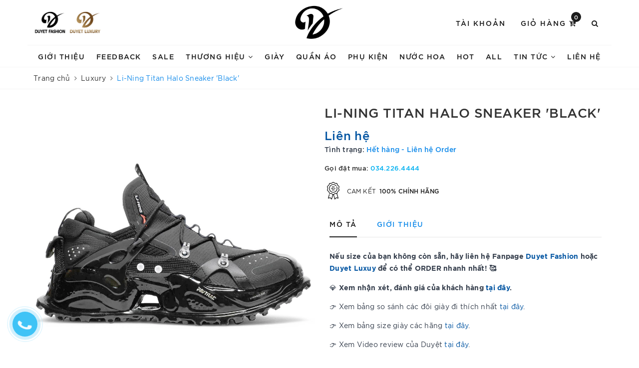

--- FILE ---
content_type: text/css
request_url: https://bizweb.dktcdn.net/100/413/335/themes/800726/assets/evo-products.scss.css?1768361868564
body_size: 3362
content:
@keyframes placeHolderShimmer{0%{background-position:-468px 0}100%{background-position:468px 0}}.animated-background,.details-product .product-image-block .slider-has-video .slider-nav .slick-slide.lazyload{animation-duration:1.25s;animation-fill-mode:forwards;animation-iteration-count:infinite;animation-name:placeHolderShimmer;animation-timing-function:linear;background:#F6F6F6;background:linear-gradient(to right, #F6F6F6 8%, #F0F0F0 18%, #F6F6F6 33%);background-size:700px 104px;position:relative}.zoomLens{border:none !important}#btnnewreview{background:#178dea !important}.bizweb-product-reviews-form input,.bizweb-product-reviews-form input[type="text"],.bizweb-product-reviews-form input[type="email"],.bizweb-product-reviews-form textarea{border-radius:3px !important;outline:none !important;box-shadow:none !important;-webkit-appearance:none !important;-moz-appearance:none !important;border:1px solid #ebebeb !important}.bizweb-product-reviews-form input:focus,.bizweb-product-reviews-form input[type="text"]:focus,.bizweb-product-reviews-form input[type="email"]:focus,.bizweb-product-reviews-form textarea:focus{outline:none !important;box-shadow:none !important}.bizweb-product-reviews-form .bpr-button-submit{background:#178dea !important;border-color:#178dea !important;min-width:100px;text-transform:uppercase}@media (max-width: 767px){.details-product .product-image-block{margin-bottom:10px}}.details-product .product-image-block .slider-has-video .slider-nav .slick-arrow{font-size:0;line-height:0;position:absolute;top:50%;display:block;width:30px;height:30px;padding:0;-webkit-transform:translate(0, -50%);-ms-transform:translate(0, -50%);transform:translate(0, -50%);cursor:pointer;color:transparent;border:none;outline:none;background:transparent;line-height:30px;text-align:center}@media (max-width: 767px){.details-product .product-image-block .slider-has-video .slider-nav .slick-arrow{display:none !important}}.details-product .product-image-block .slider-has-video .slider-nav .slick-arrow.slick-prev{left:-25px}@media (max-width: 991px){.details-product .product-image-block .slider-has-video .slider-nav .slick-arrow.slick-prev{left:-10px}}.details-product .product-image-block .slider-has-video .slider-nav .slick-arrow.slick-prev:before{content:"";background-image:url(//bizweb.dktcdn.net/100/413/335/themes/800726/assets/back.svg?1733303218556);height:30px;width:30px;display:block}.details-product .product-image-block .slider-has-video .slider-nav .slick-arrow.slick-next{right:-25px}@media (max-width: 991px){.details-product .product-image-block .slider-has-video .slider-nav .slick-arrow.slick-next{right:-10px}}.details-product .product-image-block .slider-has-video .slider-nav .slick-arrow.slick-next:before{content:"";background-image:url(//bizweb.dktcdn.net/100/413/335/themes/800726/assets/right-arrow.svg?1733303218556);height:30px;width:30px;display:block}.details-product .product-image-block .slider-has-video .slider-nav .slick-slide{height:103px;position:relative}@media (max-width: 1024px){.details-product .product-image-block .slider-has-video .slider-nav .slick-slide{height:107px}}@media (max-width: 991px){.details-product .product-image-block .slider-has-video .slider-nav .slick-slide{height:72px}}@media (max-width: 480px){.details-product .product-image-block .slider-has-video .slider-nav .slick-slide{height:90px}}@media (max-width: 376px){.details-product .product-image-block .slider-has-video .slider-nav .slick-slide{height:81px}}@media (max-width: 321px){.details-product .product-image-block .slider-has-video .slider-nav .slick-slide{height:67px}}.details-product .product-image-block .slider-has-video .slider-nav .slick-slide img{width:auto;max-height:90px;position:absolute;top:0;bottom:0;left:0;right:0;margin:auto}@media (max-width: 991px){.details-product .product-image-block .slider-has-video .slider-nav .slick-slide img{max-height:65px}}@media (max-width: 480px){.details-product .product-image-block .slider-has-video .slider-nav .slick-slide img{max-height:80px}}@media (max-width: 376px){.details-product .product-image-block .slider-has-video .slider-nav .slick-slide img{max-height:71px}}@media (max-width: 321px){.details-product .product-image-block .slider-has-video .slider-nav .slick-slide img{max-height:57px}}.details-product .product-image-block .slider-nav{min-height:70px}@media (max-width: 1024px){.details-product .product-image-block .slider-nav{min-height:82px}}@media (max-width: 991px){.details-product .product-image-block .slider-nav{min-height:72px}}.details-product .product-image-block .slider-nav .slick-slide{border:1px solid #e6e6e6;padding:5px;margin:5px;border-radius:3px}.details-product .product-image-block .slider-nav .slick-slide.slick-current{border-color:#1c1c1c}@media (min-width: 1025px){.details-product .product-image-block .slider-nav .slick-slide:hover,.details-product .product-image-block .slider-nav .slick-slide:focus{border-color:#178dea;outline:none;box-shadow:none}}@media (min-width: 768px) and (max-width: 991px){.details-product .product-image-block .slider-nav{margin-bottom:10px;padding:0 14px}}.details-product .details-pro .product-top{margin-bottom:15px}@media (max-width: 767px){.details-product .details-pro .product-top{text-align:center}}.details-product .details-pro .product-top .title-head{margin-top:0;font-size:26px;line-height:29px;font-weight:500;text-transform:uppercase;margin-bottom:5px;letter-spacing:0.5px}.details-product .details-pro .product-top .sku-product{color:#333;font-size:12px;text-transform:uppercase;letter-spacing:1.2px;font-weight:500}.details-product .details-pro .product-top .sku-product .variant-sku{color:#1c1c1c;font-weight:700;font-style:italic}@media (max-width: 767px){.details-product .details-pro .product-top .panel-product-rating{line-height:1.1;margin-top:10px}}.details-product .details-pro .product-top .panel-product-rating .bizweb-product-reviews-badge{display:inline-block;float:left;margin-right:10px}@media (max-width: 767px){.details-product .details-pro .product-top .panel-product-rating .bizweb-product-reviews-badge{float:none}}.details-product .details-pro .product-top .panel-product-rating .bizweb-product-reviews-badge .bizweb-product-reviews-star{padding:0}.details-product .details-pro .product-top .panel-product-rating .bizweb-product-reviews-badge .bizweb-product-reviews-star i{font-size:14px;color:#edc419 !important}.details-product .details-pro .product-top .panel-product-rating .bizweb-product-reviews-badge div:nth-child(2),.details-product .details-pro .product-top .panel-product-rating .bizweb-product-reviews-badge div:nth-child(3){display:none}.details-product .details-pro .product-top .panel-product-rating .iddanhgia{float:left;color:#bfbfbf}@media (max-width: 767px){.details-product .details-pro .product-top .panel-product-rating .iddanhgia{float:none;display:inline-block}}.details-product .details-pro .product-top .panel-product-rating .iddanhgia:hover{cursor:pointer;color:#178dea}@media (max-width: 767px){.details-product .details-pro .price-box{text-align:center}}.details-product .details-pro .price-box .special-price .product-price{font-size:24px;font-weight:500;color:#178dea;display:inline-block}.details-product .details-pro .price-box .old-price{margin-left:10px}.details-product .details-pro .price-box .old-price .product-price-old{font-size:19px}.details-product .details-pro .price-box .save-price{display:block;font-weight:500}@media (max-width: 767px){.details-product .details-pro .price-box .save-price{text-align:left;margin-top:10px}}.details-product .details-pro .price-box .save-price .product-price-save{color:#178dea}.details-product .details-pro .inventory_quantity{display:block;font-weight:500;margin-bottom:15px}.details-product .details-pro .inventory_quantity .a-stock{color:#178dea}.details-product .details-pro .form-product form{margin-bottom:0}.details-product .details-pro .form-product form .select-swatch{margin-bottom:15px}.details-product .details-pro .form-product form .select-swatch .swatch{margin:0}.details-product .details-pro .form-product form .select-swatch .swatch+.swatch{margin-top:15px}.details-product .details-pro .form-product form .select-swatch .swatch .header{font-weight:500;color:#1c1c1c;letter-spacing:0.5px}.details-product .details-pro .form-product form .form-group{width:100%;padding-bottom:0;margin-bottom:15px}.details-product .details-pro .form-product form .form-group .qty-ant{display:flex;align-items:center;height:40px;margin-bottom:15px}.details-product .details-pro .form-product form .form-group .qty-ant label{font-weight:500;color:#1c1c1c;min-width:100px;float:left;letter-spacing:0.5px}.details-product .details-pro .form-product form .form-group .qty-ant .custom-btn-numbers{float:left;box-shadow:none;padding:0;border-radius:0;border:1px solid #ebebeb;min-height:unset;width:auto;background-color:transparent;height:auto}.details-product .details-pro .form-product form .form-group .qty-ant .custom-btn-numbers .btn-cts{font-size:20px;line-height:0px;border:none;display:inline-block;width:35px;height:35px;background:#fff;float:left;color:#333;text-align:center;padding:0px;border-radius:0}.details-product .details-pro .form-product form .form-group .qty-ant .custom-btn-numbers #qty{height:35px;font-size:1em;margin:0;width:35px;padding:0 2px;text-align:center;background:#fff;min-height:unset;display:block;float:left;box-shadow:none;border-radius:0px;border:none}.details-product .details-pro .form-product form .form-group .btn-mua{width:100%}.details-product .details-pro .form-product form .form-group .btn-mua button{color:#fff;background-color:#1c1c1c;font-size:12px;text-transform:uppercase;font-weight:500;letter-spacing:1.2px;height:auto;line-height:inherit;box-shadow:none;padding:10px 30px;min-width:350px}@media (max-width: 991px){.details-product .details-pro .form-product form .form-group .btn-mua button{width:100%;min-width:unset}}.details-product .details-pro .form-product form .form-group .btn-mua button span{display:block;width:100%;text-align:center}.details-product .details-pro .form-product form .form-group .btn-mua button span.txt-main{font-size:14px;line-height:1.1;text-transform:uppercase;margin-bottom:3px;font-weight:500}.details-product .details-pro .form-product form .form-group .btn-mua button span.txt-main .product-price{font-size:14px;line-height:1.1;text-transform:uppercase;color:#fff;display:inline-block;font-weight:500}.details-product .details-pro .form-product form .form-group .btn-mua button span.text-add{font-size:12px;text-transform:none;font-weight:400}.details-product .details-pro .form-product form .form-group .btn-mua button:hover,.details-product .details-pro .form-product form .form-group .btn-mua button:focus{color:#fff;background-color:#178dea}.details-product .details-pro .hotline_product{color:#333;font-size:13px;font-weight:500}@media (max-width: 767px){.details-product .details-pro .hotline_product{text-align:center}}@media (max-width: 480px){.details-product .details-pro .hotline_product span{display:block}}.details-product .details-pro .hotline_product a{color:#00b0f0}.details-product .details-pro .hotline_product a:hover,.details-product .details-pro .hotline_product a:focus{color:#178dea}.details-product .details-pro .module_service_details{margin-top:15px}.details-product .details-pro .module_service_details .item_service{position:relative;display:flex;align-items:center;height:40px;font-size:12px;letter-spacing:1px;text-transform:uppercase;font-weight:400;padding:10px 0 10px 45px;text-align:left}.details-product .details-pro .module_service_details .item_service h4{font-size:12px;line-height:22px;text-transform:uppercase;font-weight:400;color:#1c1c1c}.details-product .details-pro .module_service_details .item_service h4 strong{font-weight:500;margin:0 3px}.details-product .details-pro .module_service_details .item_service img{height:35px;position:absolute;left:0}.details-product .details-pro .module_service_details .item_service+.item_service{margin-top:10px}.details-product .product-tab .tabs-title{display:flex;border-bottom:1px solid #e5e5e5;margin:0 0 25px}.details-product .product-tab .tabs-title li{margin-right:0;font-size:14px;font-weight:500;text-transform:uppercase;color:#178dea;display:block;padding:15px 0;position:relative;letter-spacing:1.5px}.details-product .product-tab .tabs-title li+li{margin-left:40px}.details-product .product-tab .tabs-title li:hover,.details-product .product-tab .tabs-title li.current{color:#1c1c1c}.details-product .product-tab .tabs-title li:hover:after,.details-product .product-tab .tabs-title li.current:after{content:'';display:block;position:absolute;bottom:-1px;height:2px;background:#1c1c1c;width:100%;left:0}.details-product .product-tab .tab-content .rte iframe{max-width:100% !important}.related-product .home-title{margin-bottom:30px}.related-product .home-title h2{font-size:26px;line-height:28px;margin:0;font-weight:400;text-transform:uppercase;letter-spacing:2.4px}@media (max-width: 767px){.related-product .home-title h2{font-size:22px;letter-spacing:2px}}.related-product .home-title h2 a{color:#1c1c1c}.related-product .home-title h2 a strong{font-weight:500}.related-product .home-title h2 a:hover,.related-product .home-title h2 a:Focus{color:#178dea}.related-product .evo-owl-product.owl-carousel .owl-nav .owl-prev,.related-product .evo-owl-product.owl-carousel .owl-nav .owl-next{border:none;border-radius:50%;background:#fff;color:#5c5c5c;cursor:pointer;text-align:center;z-index:1;-webkit-box-shadow:0 2px 10px rgba(54,54,54,0.15);box-shadow:0 2px 10px rgba(54,54,54,0.15);vertical-align:middle;line-height:0;-webkit-transform:scale(1.001);transform:scale(1.001);-webkit-transition:background 0.15s ease-in-out, opacity 0.15s ease-in-out, color 0.2s ease-in-out, -webkit-transform 0.2s ease-in-out;transition:background 0.15s ease-in-out, opacity 0.15s ease-in-out, color 0.2s ease-in-out, -webkit-transform 0.2s ease-in-out;transition:background 0.15s ease-in-out, opacity 0.15s ease-in-out, transform 0.2s ease-in-out, color 0.2s ease-in-out;transition:background 0.15s ease-in-out, opacity 0.15s ease-in-out, transform 0.2s ease-in-out, color 0.2s ease-in-out, -webkit-transform 0.2s ease-in-out;overflow:hidden;height:45px;width:45px;stroke-width:1px;position:absolute;line-height:40px;font-size:25px}.related-product .evo-owl-product.owl-carousel .owl-nav .owl-next{right:-50px}.related-product .evo-owl-product.owl-carousel .owl-nav .owl-next.disabled{opacity:0.2 !important}@media (max-width: 1024px){.related-product .evo-owl-product.owl-carousel .owl-nav .owl-next{right:-20px}}@media (max-width: 991px){.related-product .evo-owl-product.owl-carousel .owl-nav .owl-next{right:0}}.related-product .evo-owl-product.owl-carousel .owl-nav .owl-prev{left:-50px}.related-product .evo-owl-product.owl-carousel .owl-nav .owl-prev.disabled{opacity:0.2 !important}@media (max-width: 1024px){.related-product .evo-owl-product.owl-carousel .owl-nav .owl-prev{right:-20px}}@media (max-width: 991px){.related-product .evo-owl-product.owl-carousel .owl-nav .owl-prev{left:0}}.related-product .evo-owl-product.owl-carousel .owl-nav .owl-prev:hover,.related-product .evo-owl-product.owl-carousel .owl-nav .owl-next:hover{-webkit-transform:scale(1.1);transform:scale(1.1)}.related-product .evo-owl-product.owl-carousel .owl-dots{display:none !important}@media (max-width: 767px){.related-product .evo-owl-product.owl-carousel{display:block;margin-right:-10px;margin-left:-10px;width:auto}.related-product .evo-owl-product.owl-carousel .product-card{width:50%;float:left;padding-left:10px;padding-right:10px}.related-product .evo-owl-product.owl-carousel .product-card:nth-child(2n+1){clear:left}}@media (max-width: 767px) and (max-width: 480px){.related-product .evo-owl-product.owl-carousel{margin-right:-7px;margin-left:-7px}.related-product .evo-owl-product.owl-carousel .product-card{padding-left:7px;padding-right:7px}}.related-product .evo-owl-product.owl-carousel .product-card .product-card__inner .product-card__image{position:relative;height:300px}@media (max-width: 1024px){.related-product .evo-owl-product.owl-carousel .product-card .product-card__inner .product-card__image{height:250px}}@media (max-width: 991px){.related-product .evo-owl-product.owl-carousel .product-card .product-card__inner .product-card__image{height:257px}}@media (max-width: 480px){.related-product .evo-owl-product.owl-carousel .product-card .product-card__inner .product-card__image{height:213px}}@media (max-width: 376px){.related-product .evo-owl-product.owl-carousel .product-card .product-card__inner .product-card__image{height:194px}}@media (max-width: 321px){.related-product .evo-owl-product.owl-carousel .product-card .product-card__inner .product-card__image{height:166px}}.related-product .evo-owl-product.owl-carousel .product-card .product-card__inner .product-card__image img{width:auto;max-height:100%;position:absolute;top:0;bottom:0;left:0;right:0;margin:auto}@media (max-width: 767px){#pbZoomBtn{display:none}.evo-tab-product-mobile .tab-content{opacity:1;visibility:visible;height:auto;overflow:hidden}.evo-tab-product-mobile .tab-content .evo-product-tabs-header{font-size:12px;font-weight:500;text-transform:uppercase;color:#1c1c1c;padding:10px 0;position:relative;letter-spacing:1px;border-bottom:1px solid #ebebeb;display:flex;justify-content:space-between;align-items:center;padding-right:10px}.evo-tab-product-mobile .tab-content .evo-product-tabs-header svg{transition:.2s all}.evo-tab-product-mobile .tab-content .rte{padding-top:10px;display:none}.evo-tab-product-mobile .tab-content.active .rte{display:block}.evo-tab-product-mobile .tab-content.active .evo-product-tabs-header{color:#178dea}.evo-tab-product-mobile .tab-content.active .evo-product-tabs-header svg{transform:rotate(90deg)}.evo-tab-product-mobile .tab-content.active .evo-product-tabs-header svg path{stroke:#178dea}}@media (max-width: 480px){.bizweb-product-reviews-form{min-width:230px !important}#pbZoomBtn{display:none !important}}


--- FILE ---
content_type: application/javascript
request_url: https://api.ipify.org/?format=jsonp&callback=getIP
body_size: -48
content:
getIP({"ip":"3.149.213.242"});